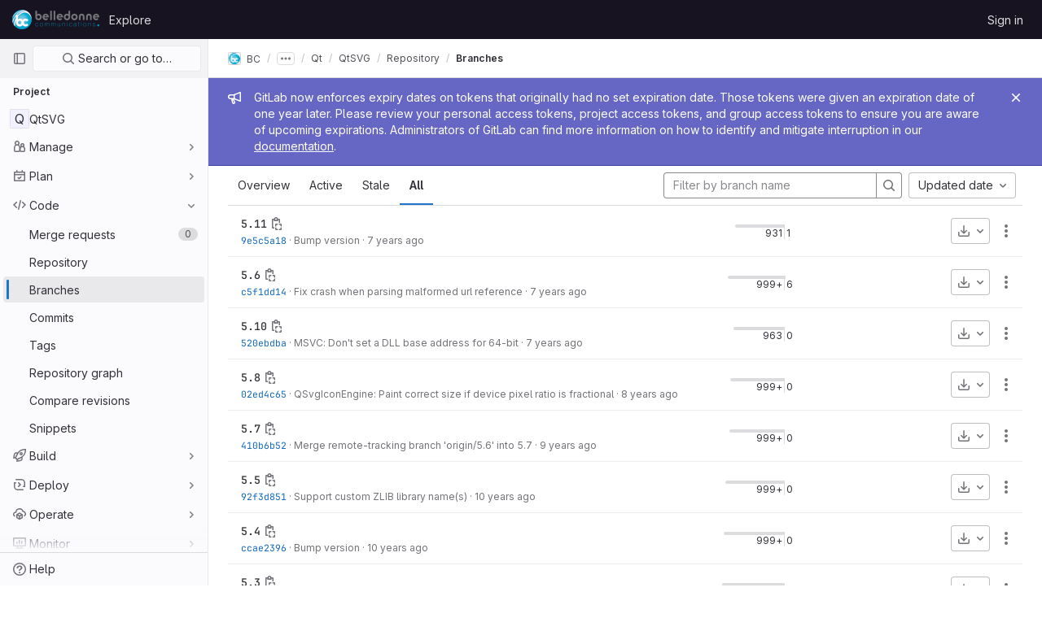

--- FILE ---
content_type: text/html; charset=utf-8
request_url: https://gitlab.linphone.org/BC/public/external/qt/qtsvg/-/branches/all?page=3
body_size: 11036
content:





<!DOCTYPE html>
<html class="gl-light ui-neutral with-header with-top-bar " lang="en">
<head prefix="og: http://ogp.me/ns#">
<meta charset="utf-8">
<meta content="IE=edge" http-equiv="X-UA-Compatible">
<meta content="width=device-width, initial-scale=1" name="viewport">
<title>Branches · BC / public / external / Qt / QtSVG · GitLab</title>
<script>
//<![CDATA[
window.gon={};gon.api_version="v4";gon.default_avatar_url="https://gitlab.linphone.org/assets/no_avatar-849f9c04a3a0d0cea2424ae97b27447dc64a7dbfae83c036c45b403392f0e8ba.png";gon.max_file_size=100;gon.asset_host=null;gon.webpack_public_path="/assets/webpack/";gon.relative_url_root="";gon.user_color_scheme="white";gon.markdown_surround_selection=null;gon.markdown_automatic_lists=null;gon.math_rendering_limits_enabled=true;gon.recaptcha_api_server_url="https://www.recaptcha.net/recaptcha/api.js";gon.recaptcha_sitekey="6LdGeE8UAAAAAG8bKV41BMGzQZwUQm4NLN0E5JUj";gon.gitlab_url="https://gitlab.linphone.org";gon.organization_http_header_name="HTTP_GITLAB_ORGANIZATION_ID";gon.revision="47403677d65";gon.feature_category="source_code_management";gon.gitlab_logo="/assets/gitlab_logo-2957169c8ef64c58616a1ac3f4fc626e8a35ce4eb3ed31bb0d873712f2a041a0.png";gon.secure=true;gon.sprite_icons="/assets/icons-0b41337f52be73f7bbf9d59b841eb98a6e790dfa1a844644f120a80ce3cc18ba.svg";gon.sprite_file_icons="/assets/file_icons/file_icons-7cd3d6c3b29a6d972895f36472978a4b5adb4b37f9b5d0716a380e82389f7e0e.svg";gon.emoji_sprites_css_path="/assets/emoji_sprites-d746ae2450a3e9c626d338d77a101b84ff33a47c0c281b676d75c4a6ed2948a4.css";gon.gridstack_css_path="/assets/lazy_bundles/gridstack-5fcfd4ffbea1db04eaf7f16521bcab19ae3af042c8b4afe8d16781eda5a70799.css";gon.test_env=false;gon.disable_animations=false;gon.suggested_label_colors={"#cc338b":"Magenta-pink","#dc143c":"Crimson","#c21e56":"Rose red","#cd5b45":"Dark coral","#ed9121":"Carrot orange","#eee600":"Titanium yellow","#009966":"Green-cyan","#8fbc8f":"Dark sea green","#6699cc":"Blue-gray","#e6e6fa":"Lavender","#9400d3":"Dark violet","#330066":"Deep violet","#36454f":"Charcoal grey","#808080":"Gray"};gon.first_day_of_week=0;gon.time_display_relative=true;gon.time_display_format=0;gon.ee=false;gon.jh=false;gon.dot_com=false;gon.uf_error_prefix="UF";gon.pat_prefix="glpat-";gon.keyboard_shortcuts_enabled=true;gon.diagramsnet_url="https://embed.diagrams.net";gon.features={"sourceEditorToolbar":false,"vscodeWebIde":true,"uiForOrganizations":false,"organizationSwitching":false,"removeMonitorMetrics":true,"groupUserSaml":false};
//]]>
</script>





<link rel="stylesheet" href="/assets/application-539db0d62ee9e10949bac79127c082aaa0e8d001ddda9467cd8a1d05928a9b8b.css" media="all" />
<link rel="stylesheet" href="/assets/page_bundles/branches-9697ef747fc7b79eb4c1af9e2207b60678c5e22b244a5888dfd5b5ffac5ab717.css" media="all" /><link rel="stylesheet" href="/assets/page_bundles/commit_description-b1dab9b10010cbb9c3738689b18ce46a4f58b98a8d483226fdff8a776a45caf0.css" media="all" />
<link rel="stylesheet" href="/assets/application_utilities-4ce46b0d1744a75b5e0b7104e935413dc41b09b34002dc2832a687dd8e7f0569.css" media="all" />
<link rel="stylesheet" href="/assets/application_utilities_to_be_replaced-3d8b0b41666e50fa9df36dbce4b6771c6886c20fbaf6aeaacd74f43705a31eca.css" media="all" />
<link rel="stylesheet" href="/assets/tailwind-8c0c2aea22f6a8c030598c10314fc4180b5b41dab7784585e9c9ca70f0aa3d99.css" media="all" />


<link rel="stylesheet" href="/assets/fonts-fae5d3f79948bd85f18b6513a025f863b19636e85b09a1492907eb4b1bb0557b.css" media="all" />
<link rel="stylesheet" href="/assets/highlight/themes/white-e08c45a78f4446ec6c4226adb581d4482911bd7c85b47b7e7c003112b0c26274.css" media="all" />


<link rel="preload" href="/assets/application_utilities-4ce46b0d1744a75b5e0b7104e935413dc41b09b34002dc2832a687dd8e7f0569.css" as="style" type="text/css">
<link rel="preload" href="/assets/application-539db0d62ee9e10949bac79127c082aaa0e8d001ddda9467cd8a1d05928a9b8b.css" as="style" type="text/css">
<link rel="preload" href="/assets/highlight/themes/white-e08c45a78f4446ec6c4226adb581d4482911bd7c85b47b7e7c003112b0c26274.css" as="style" type="text/css">





<script src="/assets/webpack/runtime.941fea42.bundle.js" defer="defer"></script>
<script src="/assets/webpack/main.4e9cbf4e.chunk.js" defer="defer"></script>
<script src="/assets/webpack/graphql.e1f11a07.chunk.js" defer="defer"></script>
<script src="/assets/webpack/commons-pages.groups.new-pages.import.gitlab_projects.new-pages.import.manifest.new-pages.projects.n-44c6c18e.5760769e.chunk.js" defer="defer"></script>
<script src="/assets/webpack/commons-pages.search.show-super_sidebar.dff8699c.chunk.js" defer="defer"></script>
<script src="/assets/webpack/super_sidebar.802161b8.chunk.js" defer="defer"></script>
<script src="/assets/webpack/commons-pages.admin.abuse_reports-pages.admin.abuse_reports.show-pages.admin.application_settings.re-c7bf6845.dd4474e0.chunk.js" defer="defer"></script>
<script src="/assets/webpack/commons-pages.admin.abuse_reports-pages.admin.abuse_reports.show-pages.admin.groups.edit-pages.admin-f8748433.58e99659.chunk.js" defer="defer"></script>
<script src="/assets/webpack/pages.projects.branches.index.e7823989.chunk.js" defer="defer"></script>
<meta content="object" property="og:type">
<meta content="GitLab" property="og:site_name">
<meta content="Branches · BC / public / external / Qt / QtSVG · GitLab" property="og:title">
<meta content="Belledonne-Communications Gitlab" property="og:description">
<meta content="https://gitlab.linphone.org/assets/twitter_card-570ddb06edf56a2312253c5872489847a0f385112ddbcd71ccfa1570febab5d2.jpg" property="og:image">
<meta content="64" property="og:image:width">
<meta content="64" property="og:image:height">
<meta content="https://gitlab.linphone.org/BC/public/external/qt/qtsvg/-/branches/all?page=3" property="og:url">
<meta content="summary" property="twitter:card">
<meta content="Branches · BC / public / external / Qt / QtSVG · GitLab" property="twitter:title">
<meta content="Belledonne-Communications Gitlab" property="twitter:description">
<meta content="https://gitlab.linphone.org/assets/twitter_card-570ddb06edf56a2312253c5872489847a0f385112ddbcd71ccfa1570febab5d2.jpg" property="twitter:image">

<meta name="csrf-param" content="authenticity_token" />
<meta name="csrf-token" content="uFdsRpNRy89vMKo-I6r62rpM0FpvvlYD1OhKf3jt6OWrZugqYCsP9RpRhpODNZ763rI0BrokE2QUSciasFQYGg" />
<meta name="csp-nonce" />
<meta name="action-cable-url" content="/-/cable" />
<link href="/-/manifest.json" rel="manifest">
<link rel="icon" type="image/png" href="/assets/favicon-72a2cad5025aa931d6ea56c3201d1f18e68a8cd39788c7c80d5b2b82aa5143ef.png" id="favicon" data-original-href="/assets/favicon-72a2cad5025aa931d6ea56c3201d1f18e68a8cd39788c7c80d5b2b82aa5143ef.png" />
<link rel="apple-touch-icon" type="image/x-icon" href="/assets/apple-touch-icon-b049d4bc0dd9626f31db825d61880737befc7835982586d015bded10b4435460.png" />
<link href="/search/opensearch.xml" rel="search" title="Search GitLab" type="application/opensearchdescription+xml">




<meta content="Belledonne-Communications Gitlab" name="description">
<meta content="#ececef" name="theme-color">
</head>

<body class="tab-width-8 gl-browser-chrome gl-platform-mac  " data-find-file="/BC/public/external/qt/qtsvg/-/find_file/dev" data-group="qt" data-group-full-path="BC/public/external/qt" data-namespace-id="1409" data-page="projects:branches:index" data-project="qtsvg" data-project-full-path="BC/public/external/qt/qtsvg" data-project-id="520">

<script>
//<![CDATA[
gl = window.gl || {};
gl.client = {"isChrome":true,"isMac":true};


//]]>
</script>



<header class="header-logged-out" data-testid="navbar">
<a class="gl-sr-only gl-accessibility" href="#content-body">Skip to content</a>
<div class="container-fluid">
<nav aria-label="Explore GitLab" class="header-logged-out-nav gl-display-flex gl-gap-3 gl-justify-content-space-between">
<div class="gl-display-flex gl-align-items-center gl-gap-1">
<span class="gl-sr-only">GitLab</span>
<a title="Homepage" id="logo" class="header-logged-out-logo has-tooltip" aria-label="Homepage" href="/"><img class="brand-header-logo lazy" alt="" data-src="/uploads/-/system/appearance/header_logo/1/logo-BC-mod-24.png" src="[data-uri]" />
</a></div>
<ul class="gl-list-style-none gl-p-0 gl-m-0 gl-display-flex gl-gap-3 gl-align-items-center gl-flex-grow-1">
<li class="header-logged-out-nav-item">
<a class="" href="/explore">Explore</a>
</li>
</ul>
<ul class="gl-list-style-none gl-p-0 gl-m-0 gl-display-flex gl-gap-3 gl-align-items-center gl-justify-content-end">
<li class="header-logged-out-nav-item">
<a href="/users/sign_in?redirect_to_referer=yes">Sign in</a>
</li>
</ul>
</nav>
</div>
</header>

<div class="layout-page page-with-super-sidebar">
<aside class="js-super-sidebar super-sidebar super-sidebar-loading" data-command-palette="{&quot;project_files_url&quot;:&quot;/BC/public/external/qt/qtsvg/-/files/dev?format=json&quot;,&quot;project_blob_url&quot;:&quot;/BC/public/external/qt/qtsvg/-/blob/dev&quot;}" data-force-desktop-expanded-sidebar="" data-root-path="/" data-sidebar="{&quot;is_logged_in&quot;:false,&quot;context_switcher_links&quot;:[{&quot;title&quot;:&quot;Explore&quot;,&quot;link&quot;:&quot;/explore&quot;,&quot;icon&quot;:&quot;compass&quot;}],&quot;current_menu_items&quot;:[{&quot;id&quot;:&quot;project_overview&quot;,&quot;title&quot;:&quot;QtSVG&quot;,&quot;icon&quot;:null,&quot;avatar&quot;:null,&quot;entity_id&quot;:520,&quot;link&quot;:&quot;/BC/public/external/qt/qtsvg&quot;,&quot;pill_count&quot;:null,&quot;link_classes&quot;:&quot;shortcuts-project&quot;,&quot;is_active&quot;:false},{&quot;id&quot;:&quot;manage_menu&quot;,&quot;title&quot;:&quot;Manage&quot;,&quot;icon&quot;:&quot;users&quot;,&quot;avatar&quot;:null,&quot;avatar_shape&quot;:&quot;rect&quot;,&quot;entity_id&quot;:null,&quot;link&quot;:&quot;/BC/public/external/qt/qtsvg/activity&quot;,&quot;is_active&quot;:false,&quot;pill_count&quot;:null,&quot;items&quot;:[{&quot;id&quot;:&quot;activity&quot;,&quot;title&quot;:&quot;Activity&quot;,&quot;icon&quot;:null,&quot;avatar&quot;:null,&quot;entity_id&quot;:null,&quot;link&quot;:&quot;/BC/public/external/qt/qtsvg/activity&quot;,&quot;pill_count&quot;:null,&quot;link_classes&quot;:&quot;shortcuts-project-activity&quot;,&quot;is_active&quot;:false},{&quot;id&quot;:&quot;members&quot;,&quot;title&quot;:&quot;Members&quot;,&quot;icon&quot;:null,&quot;avatar&quot;:null,&quot;entity_id&quot;:null,&quot;link&quot;:&quot;/BC/public/external/qt/qtsvg/-/project_members&quot;,&quot;pill_count&quot;:null,&quot;link_classes&quot;:null,&quot;is_active&quot;:false},{&quot;id&quot;:&quot;labels&quot;,&quot;title&quot;:&quot;Labels&quot;,&quot;icon&quot;:null,&quot;avatar&quot;:null,&quot;entity_id&quot;:null,&quot;link&quot;:&quot;/BC/public/external/qt/qtsvg/-/labels&quot;,&quot;pill_count&quot;:null,&quot;link_classes&quot;:null,&quot;is_active&quot;:false}],&quot;separated&quot;:false},{&quot;id&quot;:&quot;plan_menu&quot;,&quot;title&quot;:&quot;Plan&quot;,&quot;icon&quot;:&quot;planning&quot;,&quot;avatar&quot;:null,&quot;avatar_shape&quot;:&quot;rect&quot;,&quot;entity_id&quot;:null,&quot;link&quot;:&quot;/BC/public/external/qt/qtsvg/-/issues&quot;,&quot;is_active&quot;:false,&quot;pill_count&quot;:null,&quot;items&quot;:[{&quot;id&quot;:&quot;project_issue_list&quot;,&quot;title&quot;:&quot;Issues&quot;,&quot;icon&quot;:null,&quot;avatar&quot;:null,&quot;entity_id&quot;:null,&quot;link&quot;:&quot;/BC/public/external/qt/qtsvg/-/issues&quot;,&quot;pill_count&quot;:&quot;0&quot;,&quot;link_classes&quot;:&quot;shortcuts-issues has-sub-items&quot;,&quot;is_active&quot;:false},{&quot;id&quot;:&quot;boards&quot;,&quot;title&quot;:&quot;Issue boards&quot;,&quot;icon&quot;:null,&quot;avatar&quot;:null,&quot;entity_id&quot;:null,&quot;link&quot;:&quot;/BC/public/external/qt/qtsvg/-/boards&quot;,&quot;pill_count&quot;:null,&quot;link_classes&quot;:&quot;shortcuts-issue-boards&quot;,&quot;is_active&quot;:false},{&quot;id&quot;:&quot;milestones&quot;,&quot;title&quot;:&quot;Milestones&quot;,&quot;icon&quot;:null,&quot;avatar&quot;:null,&quot;entity_id&quot;:null,&quot;link&quot;:&quot;/BC/public/external/qt/qtsvg/-/milestones&quot;,&quot;pill_count&quot;:null,&quot;link_classes&quot;:null,&quot;is_active&quot;:false},{&quot;id&quot;:&quot;project_wiki&quot;,&quot;title&quot;:&quot;Wiki&quot;,&quot;icon&quot;:null,&quot;avatar&quot;:null,&quot;entity_id&quot;:null,&quot;link&quot;:&quot;/BC/public/external/qt/qtsvg/-/wikis/home&quot;,&quot;pill_count&quot;:null,&quot;link_classes&quot;:&quot;shortcuts-wiki&quot;,&quot;is_active&quot;:false},{&quot;id&quot;:&quot;external_wiki&quot;,&quot;title&quot;:&quot;External wiki&quot;,&quot;icon&quot;:null,&quot;avatar&quot;:null,&quot;entity_id&quot;:null,&quot;link&quot;:&quot;https://wiki.linphone.org/xwiki/wiki/public/&quot;,&quot;pill_count&quot;:null,&quot;link_classes&quot;:&quot;shortcuts-external_wiki&quot;,&quot;is_active&quot;:false}],&quot;separated&quot;:false},{&quot;id&quot;:&quot;code_menu&quot;,&quot;title&quot;:&quot;Code&quot;,&quot;icon&quot;:&quot;code&quot;,&quot;avatar&quot;:null,&quot;avatar_shape&quot;:&quot;rect&quot;,&quot;entity_id&quot;:null,&quot;link&quot;:&quot;/BC/public/external/qt/qtsvg/-/merge_requests&quot;,&quot;is_active&quot;:true,&quot;pill_count&quot;:null,&quot;items&quot;:[{&quot;id&quot;:&quot;project_merge_request_list&quot;,&quot;title&quot;:&quot;Merge requests&quot;,&quot;icon&quot;:null,&quot;avatar&quot;:null,&quot;entity_id&quot;:null,&quot;link&quot;:&quot;/BC/public/external/qt/qtsvg/-/merge_requests&quot;,&quot;pill_count&quot;:&quot;0&quot;,&quot;link_classes&quot;:&quot;shortcuts-merge_requests&quot;,&quot;is_active&quot;:false},{&quot;id&quot;:&quot;files&quot;,&quot;title&quot;:&quot;Repository&quot;,&quot;icon&quot;:null,&quot;avatar&quot;:null,&quot;entity_id&quot;:null,&quot;link&quot;:&quot;/BC/public/external/qt/qtsvg/-/tree/dev&quot;,&quot;pill_count&quot;:null,&quot;link_classes&quot;:&quot;shortcuts-tree&quot;,&quot;is_active&quot;:false},{&quot;id&quot;:&quot;branches&quot;,&quot;title&quot;:&quot;Branches&quot;,&quot;icon&quot;:null,&quot;avatar&quot;:null,&quot;entity_id&quot;:null,&quot;link&quot;:&quot;/BC/public/external/qt/qtsvg/-/branches&quot;,&quot;pill_count&quot;:null,&quot;link_classes&quot;:null,&quot;is_active&quot;:true},{&quot;id&quot;:&quot;commits&quot;,&quot;title&quot;:&quot;Commits&quot;,&quot;icon&quot;:null,&quot;avatar&quot;:null,&quot;entity_id&quot;:null,&quot;link&quot;:&quot;/BC/public/external/qt/qtsvg/-/commits/dev?ref_type=heads&quot;,&quot;pill_count&quot;:null,&quot;link_classes&quot;:&quot;shortcuts-commits&quot;,&quot;is_active&quot;:false},{&quot;id&quot;:&quot;tags&quot;,&quot;title&quot;:&quot;Tags&quot;,&quot;icon&quot;:null,&quot;avatar&quot;:null,&quot;entity_id&quot;:null,&quot;link&quot;:&quot;/BC/public/external/qt/qtsvg/-/tags&quot;,&quot;pill_count&quot;:null,&quot;link_classes&quot;:null,&quot;is_active&quot;:false},{&quot;id&quot;:&quot;graphs&quot;,&quot;title&quot;:&quot;Repository graph&quot;,&quot;icon&quot;:null,&quot;avatar&quot;:null,&quot;entity_id&quot;:null,&quot;link&quot;:&quot;/BC/public/external/qt/qtsvg/-/network/dev?ref_type=heads&quot;,&quot;pill_count&quot;:null,&quot;link_classes&quot;:&quot;shortcuts-network&quot;,&quot;is_active&quot;:false},{&quot;id&quot;:&quot;compare&quot;,&quot;title&quot;:&quot;Compare revisions&quot;,&quot;icon&quot;:null,&quot;avatar&quot;:null,&quot;entity_id&quot;:null,&quot;link&quot;:&quot;/BC/public/external/qt/qtsvg/-/compare?from=dev\u0026to=dev&quot;,&quot;pill_count&quot;:null,&quot;link_classes&quot;:null,&quot;is_active&quot;:false},{&quot;id&quot;:&quot;project_snippets&quot;,&quot;title&quot;:&quot;Snippets&quot;,&quot;icon&quot;:null,&quot;avatar&quot;:null,&quot;entity_id&quot;:null,&quot;link&quot;:&quot;/BC/public/external/qt/qtsvg/-/snippets&quot;,&quot;pill_count&quot;:null,&quot;link_classes&quot;:&quot;shortcuts-snippets&quot;,&quot;is_active&quot;:false}],&quot;separated&quot;:false},{&quot;id&quot;:&quot;build_menu&quot;,&quot;title&quot;:&quot;Build&quot;,&quot;icon&quot;:&quot;rocket&quot;,&quot;avatar&quot;:null,&quot;avatar_shape&quot;:&quot;rect&quot;,&quot;entity_id&quot;:null,&quot;link&quot;:&quot;/BC/public/external/qt/qtsvg/-/pipelines&quot;,&quot;is_active&quot;:false,&quot;pill_count&quot;:null,&quot;items&quot;:[{&quot;id&quot;:&quot;pipelines&quot;,&quot;title&quot;:&quot;Pipelines&quot;,&quot;icon&quot;:null,&quot;avatar&quot;:null,&quot;entity_id&quot;:null,&quot;link&quot;:&quot;/BC/public/external/qt/qtsvg/-/pipelines&quot;,&quot;pill_count&quot;:null,&quot;link_classes&quot;:&quot;shortcuts-pipelines&quot;,&quot;is_active&quot;:false},{&quot;id&quot;:&quot;jobs&quot;,&quot;title&quot;:&quot;Jobs&quot;,&quot;icon&quot;:null,&quot;avatar&quot;:null,&quot;entity_id&quot;:null,&quot;link&quot;:&quot;/BC/public/external/qt/qtsvg/-/jobs&quot;,&quot;pill_count&quot;:null,&quot;link_classes&quot;:&quot;shortcuts-builds&quot;,&quot;is_active&quot;:false},{&quot;id&quot;:&quot;pipeline_schedules&quot;,&quot;title&quot;:&quot;Pipeline schedules&quot;,&quot;icon&quot;:null,&quot;avatar&quot;:null,&quot;entity_id&quot;:null,&quot;link&quot;:&quot;/BC/public/external/qt/qtsvg/-/pipeline_schedules&quot;,&quot;pill_count&quot;:null,&quot;link_classes&quot;:&quot;shortcuts-builds&quot;,&quot;is_active&quot;:false},{&quot;id&quot;:&quot;artifacts&quot;,&quot;title&quot;:&quot;Artifacts&quot;,&quot;icon&quot;:null,&quot;avatar&quot;:null,&quot;entity_id&quot;:null,&quot;link&quot;:&quot;/BC/public/external/qt/qtsvg/-/artifacts&quot;,&quot;pill_count&quot;:null,&quot;link_classes&quot;:&quot;shortcuts-builds&quot;,&quot;is_active&quot;:false}],&quot;separated&quot;:false},{&quot;id&quot;:&quot;deploy_menu&quot;,&quot;title&quot;:&quot;Deploy&quot;,&quot;icon&quot;:&quot;deployments&quot;,&quot;avatar&quot;:null,&quot;avatar_shape&quot;:&quot;rect&quot;,&quot;entity_id&quot;:null,&quot;link&quot;:&quot;/BC/public/external/qt/qtsvg/-/releases&quot;,&quot;is_active&quot;:false,&quot;pill_count&quot;:null,&quot;items&quot;:[{&quot;id&quot;:&quot;releases&quot;,&quot;title&quot;:&quot;Releases&quot;,&quot;icon&quot;:null,&quot;avatar&quot;:null,&quot;entity_id&quot;:null,&quot;link&quot;:&quot;/BC/public/external/qt/qtsvg/-/releases&quot;,&quot;pill_count&quot;:null,&quot;link_classes&quot;:&quot;shortcuts-deployments-releases&quot;,&quot;is_active&quot;:false},{&quot;id&quot;:&quot;container_registry&quot;,&quot;title&quot;:&quot;Container Registry&quot;,&quot;icon&quot;:null,&quot;avatar&quot;:null,&quot;entity_id&quot;:null,&quot;link&quot;:&quot;/BC/public/external/qt/qtsvg/container_registry&quot;,&quot;pill_count&quot;:null,&quot;link_classes&quot;:null,&quot;is_active&quot;:false}],&quot;separated&quot;:false},{&quot;id&quot;:&quot;operations_menu&quot;,&quot;title&quot;:&quot;Operate&quot;,&quot;icon&quot;:&quot;cloud-pod&quot;,&quot;avatar&quot;:null,&quot;avatar_shape&quot;:&quot;rect&quot;,&quot;entity_id&quot;:null,&quot;link&quot;:&quot;/BC/public/external/qt/qtsvg/-/environments&quot;,&quot;is_active&quot;:false,&quot;pill_count&quot;:null,&quot;items&quot;:[{&quot;id&quot;:&quot;environments&quot;,&quot;title&quot;:&quot;Environments&quot;,&quot;icon&quot;:null,&quot;avatar&quot;:null,&quot;entity_id&quot;:null,&quot;link&quot;:&quot;/BC/public/external/qt/qtsvg/-/environments&quot;,&quot;pill_count&quot;:null,&quot;link_classes&quot;:&quot;shortcuts-environments&quot;,&quot;is_active&quot;:false}],&quot;separated&quot;:false},{&quot;id&quot;:&quot;monitor_menu&quot;,&quot;title&quot;:&quot;Monitor&quot;,&quot;icon&quot;:&quot;monitor&quot;,&quot;avatar&quot;:null,&quot;avatar_shape&quot;:&quot;rect&quot;,&quot;entity_id&quot;:null,&quot;link&quot;:&quot;/BC/public/external/qt/qtsvg/-/incidents&quot;,&quot;is_active&quot;:false,&quot;pill_count&quot;:null,&quot;items&quot;:[{&quot;id&quot;:&quot;incidents&quot;,&quot;title&quot;:&quot;Incidents&quot;,&quot;icon&quot;:null,&quot;avatar&quot;:null,&quot;entity_id&quot;:null,&quot;link&quot;:&quot;/BC/public/external/qt/qtsvg/-/incidents&quot;,&quot;pill_count&quot;:null,&quot;link_classes&quot;:null,&quot;is_active&quot;:false},{&quot;id&quot;:&quot;service_desk&quot;,&quot;title&quot;:&quot;Service Desk&quot;,&quot;icon&quot;:null,&quot;avatar&quot;:null,&quot;entity_id&quot;:null,&quot;link&quot;:&quot;/BC/public/external/qt/qtsvg/-/issues/service_desk&quot;,&quot;pill_count&quot;:null,&quot;link_classes&quot;:null,&quot;is_active&quot;:false}],&quot;separated&quot;:false},{&quot;id&quot;:&quot;analyze_menu&quot;,&quot;title&quot;:&quot;Analyze&quot;,&quot;icon&quot;:&quot;chart&quot;,&quot;avatar&quot;:null,&quot;avatar_shape&quot;:&quot;rect&quot;,&quot;entity_id&quot;:null,&quot;link&quot;:&quot;/BC/public/external/qt/qtsvg/-/value_stream_analytics&quot;,&quot;is_active&quot;:false,&quot;pill_count&quot;:null,&quot;items&quot;:[{&quot;id&quot;:&quot;cycle_analytics&quot;,&quot;title&quot;:&quot;Value stream analytics&quot;,&quot;icon&quot;:null,&quot;avatar&quot;:null,&quot;entity_id&quot;:null,&quot;link&quot;:&quot;/BC/public/external/qt/qtsvg/-/value_stream_analytics&quot;,&quot;pill_count&quot;:null,&quot;link_classes&quot;:&quot;shortcuts-project-cycle-analytics&quot;,&quot;is_active&quot;:false},{&quot;id&quot;:&quot;contributors&quot;,&quot;title&quot;:&quot;Contributor analytics&quot;,&quot;icon&quot;:null,&quot;avatar&quot;:null,&quot;entity_id&quot;:null,&quot;link&quot;:&quot;/BC/public/external/qt/qtsvg/-/graphs/dev?ref_type=heads&quot;,&quot;pill_count&quot;:null,&quot;link_classes&quot;:null,&quot;is_active&quot;:false},{&quot;id&quot;:&quot;ci_cd_analytics&quot;,&quot;title&quot;:&quot;CI/CD analytics&quot;,&quot;icon&quot;:null,&quot;avatar&quot;:null,&quot;entity_id&quot;:null,&quot;link&quot;:&quot;/BC/public/external/qt/qtsvg/-/pipelines/charts&quot;,&quot;pill_count&quot;:null,&quot;link_classes&quot;:null,&quot;is_active&quot;:false},{&quot;id&quot;:&quot;repository_analytics&quot;,&quot;title&quot;:&quot;Repository analytics&quot;,&quot;icon&quot;:null,&quot;avatar&quot;:null,&quot;entity_id&quot;:null,&quot;link&quot;:&quot;/BC/public/external/qt/qtsvg/-/graphs/dev/charts&quot;,&quot;pill_count&quot;:null,&quot;link_classes&quot;:&quot;shortcuts-repository-charts&quot;,&quot;is_active&quot;:false},{&quot;id&quot;:&quot;model_experiments&quot;,&quot;title&quot;:&quot;Model experiments&quot;,&quot;icon&quot;:null,&quot;avatar&quot;:null,&quot;entity_id&quot;:null,&quot;link&quot;:&quot;/BC/public/external/qt/qtsvg/-/ml/experiments&quot;,&quot;pill_count&quot;:null,&quot;link_classes&quot;:null,&quot;is_active&quot;:false}],&quot;separated&quot;:false}],&quot;current_context_header&quot;:&quot;Project&quot;,&quot;support_path&quot;:&quot;https://wiki.linphone.org/xwiki/wiki/public/&quot;,&quot;display_whats_new&quot;:false,&quot;whats_new_most_recent_release_items_count&quot;:4,&quot;whats_new_version_digest&quot;:&quot;981955e703369178cb87cbb7a2075060174b67907a3a4967a5a07e9d9281739e&quot;,&quot;show_version_check&quot;:null,&quot;gitlab_version&quot;:{&quot;major&quot;:16,&quot;minor&quot;:11,&quot;patch&quot;:10,&quot;suffix_s&quot;:&quot;&quot;},&quot;gitlab_version_check&quot;:null,&quot;search&quot;:{&quot;search_path&quot;:&quot;/search&quot;,&quot;issues_path&quot;:&quot;/dashboard/issues&quot;,&quot;mr_path&quot;:&quot;/dashboard/merge_requests&quot;,&quot;autocomplete_path&quot;:&quot;/search/autocomplete&quot;,&quot;search_context&quot;:{&quot;group&quot;:{&quot;id&quot;:1409,&quot;name&quot;:&quot;Qt&quot;,&quot;full_name&quot;:&quot;BC / public / external / Qt&quot;},&quot;group_metadata&quot;:{&quot;issues_path&quot;:&quot;/groups/BC/public/external/qt/-/issues&quot;,&quot;mr_path&quot;:&quot;/groups/BC/public/external/qt/-/merge_requests&quot;},&quot;project&quot;:{&quot;id&quot;:520,&quot;name&quot;:&quot;QtSVG&quot;},&quot;project_metadata&quot;:{&quot;mr_path&quot;:&quot;/BC/public/external/qt/qtsvg/-/merge_requests&quot;,&quot;issues_path&quot;:&quot;/BC/public/external/qt/qtsvg/-/issues&quot;},&quot;code_search&quot;:true,&quot;scope&quot;:null,&quot;for_snippets&quot;:null}},&quot;panel_type&quot;:&quot;project&quot;,&quot;shortcut_links&quot;:[{&quot;title&quot;:&quot;Snippets&quot;,&quot;href&quot;:&quot;/explore/snippets&quot;,&quot;css_class&quot;:&quot;dashboard-shortcuts-snippets&quot;},{&quot;title&quot;:&quot;Groups&quot;,&quot;href&quot;:&quot;/explore/groups&quot;,&quot;css_class&quot;:&quot;dashboard-shortcuts-groups&quot;},{&quot;title&quot;:&quot;Projects&quot;,&quot;href&quot;:&quot;/explore/projects&quot;,&quot;css_class&quot;:&quot;dashboard-shortcuts-projects&quot;}]}"></aside>

<div class="content-wrapper">
<div class="mobile-overlay"></div>

<div class="alert-wrapper gl-force-block-formatting-context">







<div class="gl-broadcast-message broadcast-banner-message banner js-broadcast-notification-token_expiration_banner light-indigo" data-testid="banner-broadcast-message" role="alert">
<div class="gl-broadcast-message-content">
<div class="gl-broadcast-message-icon">
<svg class="s16" data-testid="bullhorn-icon"><use href="/assets/icons-0b41337f52be73f7bbf9d59b841eb98a6e790dfa1a844644f120a80ce3cc18ba.svg#bullhorn"></use></svg>
</div>
<div class="gl-broadcast-message-text">
<h2 class="gl-sr-only">Admin message</h2>
GitLab now enforces expiry dates on tokens that originally had no set expiration date. Those tokens were given an expiration date of one year later. Please review your personal access tokens, project access tokens, and group access tokens to ensure you are aware of upcoming expirations. Administrators of GitLab can find more information on how to identify and mitigate interruption in our <a target="_blank" rel="noopener noreferrer" href="https://docs.gitlab.com/ee/security/token_overview.html#troubleshooting">documentation</a>.
</div>
</div>
<button class="gl-button btn btn-icon btn-sm btn-default btn-default-tertiary gl-close-btn-color-inherit gl-broadcast-message-dismiss js-dismiss-current-broadcast-notification" aria-label="Close" data-id="token_expiration_banner" data-expire-date="2027-01-18T09:43:49+01:00" data-cookie-key="hide_broadcast_message_token_expiration_banner" type="button"><svg class="s16 gl-icon gl-button-icon gl-text-white" data-testid="close-icon"><use href="/assets/icons-0b41337f52be73f7bbf9d59b841eb98a6e790dfa1a844644f120a80ce3cc18ba.svg#close"></use></svg>

</button>
</div>




















<div class="top-bar-fixed container-fluid" data-testid="top-bar">
<div class="top-bar-container gl-display-flex gl-align-items-center gl-gap-2">
<button class="gl-button btn btn-icon btn-md btn-default btn-default-tertiary js-super-sidebar-toggle-expand super-sidebar-toggle gl-ml-n3" aria-controls="super-sidebar" aria-expanded="false" aria-label="Primary navigation sidebar" type="button"><svg class="s16 gl-icon gl-button-icon " data-testid="sidebar-icon"><use href="/assets/icons-0b41337f52be73f7bbf9d59b841eb98a6e790dfa1a844644f120a80ce3cc18ba.svg#sidebar"></use></svg>

</button>
<nav aria-label="Breadcrumbs" class="breadcrumbs gl-breadcrumbs tmp-breadcrumbs-fix" data-testid="breadcrumb-links">
<ul class="breadcrumb gl-breadcrumb-list js-breadcrumbs-list gl-flex-grow-1">
<li class="gl-breadcrumb-item gl-display-inline-flex"><a class="group-path js-breadcrumb-item-text " href="/BC"><img srcset="/uploads/-/system/group/avatar/19/logo-BC-sans-fond-128.png?width=16 1x, /uploads/-/system/group/avatar/19/logo-BC-sans-fond-128.png?width=32 2x" alt="BC" class="gl-avatar gl-avatar-s16 avatar-tile gl-rounded-base!" height="16" width="16" loading="lazy" src="/uploads/-/system/group/avatar/19/logo-BC-sans-fond-128.png?width=16" />
BC</a></li><li class="expander gl-breadcrumb-item gl-display-inline-flex">
<button aria-label="Show all breadcrumbs" class="text-expander has-tooltip js-breadcrumbs-collapsed-expander gl-ml-0" data-container="body" title="Show all breadcrumbs" type="button">
<svg class="s12" data-testid="ellipsis_h-icon"><use href="/assets/icons-0b41337f52be73f7bbf9d59b841eb98a6e790dfa1a844644f120a80ce3cc18ba.svg#ellipsis_h"></use></svg>
</button>
</li>
<li class="gl-breadcrumb-item gl-display-none!">
<a class="group-path js-breadcrumb-item-text " href="/BC/public"><img srcset="/uploads/-/system/group/avatar/24/logo-BC-sans-fond-128.png?width=16 1x, /uploads/-/system/group/avatar/24/logo-BC-sans-fond-128.png?width=32 2x" alt="public" class="gl-avatar gl-avatar-s16 avatar-tile gl-rounded-base!" height="16" width="16" loading="lazy" src="/uploads/-/system/group/avatar/24/logo-BC-sans-fond-128.png?width=16" />
public</a>
</li>
<li class="gl-breadcrumb-item gl-display-none!">
<a class="group-path js-breadcrumb-item-text " href="/BC/public/external">external</a>
</li>
<li class="gl-breadcrumb-item gl-display-inline-flex"><a class="group-path js-breadcrumb-item-text " href="/BC/public/external/qt">Qt</a></li> <li class="gl-breadcrumb-item gl-display-inline-flex"><a class="gl-display-inline-flex!" href="/BC/public/external/qt/qtsvg"><span class="js-breadcrumb-item-text">QtSVG</span></a></li>
<li class="gl-breadcrumb-item gl-display-inline-flex"><a href="/BC/public/external/qt/qtsvg/-/tree/dev">Repository</a></li>

<li class="gl-breadcrumb-item" data-testid="breadcrumb-current-link">
<a href="/BC/public/external/qt/qtsvg/-/branches/all?page=3">Branches</a>
</li>
</ul>
<script type="application/ld+json">
{"@context":"https://schema.org","@type":"BreadcrumbList","itemListElement":[{"@type":"ListItem","position":1,"name":"BC","item":"https://gitlab.linphone.org/BC"},{"@type":"ListItem","position":2,"name":"public","item":"https://gitlab.linphone.org/BC/public"},{"@type":"ListItem","position":3,"name":"external","item":"https://gitlab.linphone.org/BC/public/external"},{"@type":"ListItem","position":4,"name":"Qt","item":"https://gitlab.linphone.org/BC/public/external/qt"},{"@type":"ListItem","position":5,"name":"QtSVG","item":"https://gitlab.linphone.org/BC/public/external/qt/qtsvg"},{"@type":"ListItem","position":6,"name":"Repository","item":"https://gitlab.linphone.org/BC/public/external/qt/qtsvg/-/tree/dev"},{"@type":"ListItem","position":7,"name":"Branches","item":"https://gitlab.linphone.org/BC/public/external/qt/qtsvg/-/branches/all?page=3"}]}

</script>
</nav>



</div>
</div>

</div>
<div class="container-fluid container-limited project-highlight-puc">
<main class="content" id="content-body" itemscope itemtype="http://schema.org/SoftwareSourceCode">
<div class="flash-container flash-container-page sticky" data-testid="flash-container">
<div id="js-global-alerts"></div>
</div>





<div class="top-area">
<ul class="gl-flex-grow-1 gl-border-b-0 nav gl-tabs-nav" role="tablist"><li role="presentation" class="nav-item"><a title="Show overview of the branches" role="tab" class="nav-link gl-tab-nav-item" href="/BC/public/external/qt/qtsvg/-/branches">Overview</a></li>
<li role="presentation" class="nav-item"><a title="Show active branches" role="tab" class="nav-link gl-tab-nav-item" href="/BC/public/external/qt/qtsvg/-/branches/active">Active</a></li>
<li role="presentation" class="nav-item"><a title="Show stale branches" role="tab" class="nav-link gl-tab-nav-item" href="/BC/public/external/qt/qtsvg/-/branches/stale">Stale</a></li>
<li role="presentation" class="nav-item"><a title="Show all branches" role="tab" class="nav-link gl-tab-nav-item active gl-tab-nav-item-active" href="/BC/public/external/qt/qtsvg/-/branches/all">All</a></li>
</ul><div class="nav-controls">
<div data-project-branches-filtered-path="/BC/public/external/qt/qtsvg/-/branches?state=all" data-show-dropdown="true" data-sort-options="{&quot;name_asc&quot;:&quot;Name&quot;,&quot;updated_asc&quot;:&quot;Oldest updated&quot;,&quot;updated_desc&quot;:&quot;Updated date&quot;}" data-sorted-by="updated_desc" id="js-branches-sort-dropdown"></div>
</div>
</div>

<div class="js-branch-list" data-default-branch="dev" data-diverging-counts-endpoint="/BC/public/external/qt/qtsvg/-/branches/diverging_commit_counts?format=json"></div>
<ul class="content-list all-branches">
<li class="branch-item gl-display-flex! gl-align-items-center! js-branch-item js-branch-5.11 gl-pl-5! gl-pr-2!" data-name="5.11" data-qa-name="5.11" data-testid="branch-container">
<div class="branch-info gl-overflow-visible!">
<div class="gl-display-flex gl-align-items-center">
<a class="gl-link item-title str-truncated-100 ref-name" data-testid="branch-link" href="/BC/public/external/qt/qtsvg/-/tree/5.11?ref_type=heads">5.11
</a><button class="gl-button btn btn-icon btn-sm btn-default btn-default-tertiary " title="Copy branch name" aria-label="Copy branch name" aria-live="polite" data-toggle="tooltip" data-placement="bottom" data-container="body" data-html="true" data-clipboard-text="5.11" type="button"><svg class="s16 gl-icon gl-button-icon " data-testid="copy-to-clipboard-icon"><use href="/assets/icons-0b41337f52be73f7bbf9d59b841eb98a6e790dfa1a844644f120a80ce3cc18ba.svg#copy-to-clipboard"></use></svg>

</button>

</div>
<div class="gl-text-truncate gl-my-n2 gl-ml-n2">
<div class="branch-commit gl-font-sm gl-text-gray-500 gl-text-truncate gl-p-2">
<a class="commit-sha" href="/BC/public/external/qt/qtsvg/-/commit/9e5c5a18eea94340db151f018c6b054bec0a399c">9e5c5a18</a>
&middot;
<span>
<a class="commit-row-message gl-text-gray-500!" href="/BC/public/external/qt/qtsvg/-/commit/9e5c5a18eea94340db151f018c6b054bec0a399c">Bump version</a>
</span>
&middot;
<span class="gl-text-secondary"><time class="js-timeago" title="Dec 12, 2018 7:42am" datetime="2018-12-12T07:42:56Z" data-toggle="tooltip" data-placement="top" data-container="body">Dec 12, 2018</time></span>
</div>

</div>
</div>
<div class="js-branch-divergence-graph"></div>
<div class="pipeline-status d-none d-md-block"></div>
<div class="right-block gl-display-flex gl-align-items-center gl-justify-content-end">
<div class="gl-mr-3">
</div>
<div class="js-source-code-dropdown" data-css-class="gl-mr-2!" data-download-artifacts="[]" data-download-links="[{&quot;text&quot;:&quot;zip&quot;,&quot;path&quot;:&quot;/BC/public/external/qt/qtsvg/-/archive/5.11/qtsvg-5.11.zip&quot;},{&quot;text&quot;:&quot;tar.gz&quot;,&quot;path&quot;:&quot;/BC/public/external/qt/qtsvg/-/archive/5.11/qtsvg-5.11.tar.gz&quot;},{&quot;text&quot;:&quot;tar.bz2&quot;,&quot;path&quot;:&quot;/BC/public/external/qt/qtsvg/-/archive/5.11/qtsvg-5.11.tar.bz2&quot;},{&quot;text&quot;:&quot;tar&quot;,&quot;path&quot;:&quot;/BC/public/external/qt/qtsvg/-/archive/5.11/qtsvg-5.11.tar&quot;}]"></div>

<div class="gl-w-7">
<div class="js-branch-more-actions" data-branch-name="5.11" data-can-delete-branch="false" data-compare-path="/BC/public/external/qt/qtsvg/-/compare?from=dev&amp;to=5.11" data-default-branch-name="dev" data-delete-path="/BC/public/external/qt/qtsvg/-/branches/5.11" data-is-protected-branch="false" data-merged="false"></div>
</div>
</div>
</li>

<li class="branch-item gl-display-flex! gl-align-items-center! js-branch-item js-branch-5.6 gl-pl-5! gl-pr-2!" data-name="5.6" data-qa-name="5.6" data-testid="branch-container">
<div class="branch-info gl-overflow-visible!">
<div class="gl-display-flex gl-align-items-center">
<a class="gl-link item-title str-truncated-100 ref-name" data-testid="branch-link" href="/BC/public/external/qt/qtsvg/-/tree/5.6?ref_type=heads">5.6
</a><button class="gl-button btn btn-icon btn-sm btn-default btn-default-tertiary " title="Copy branch name" aria-label="Copy branch name" aria-live="polite" data-toggle="tooltip" data-placement="bottom" data-container="body" data-html="true" data-clipboard-text="5.6" type="button"><svg class="s16 gl-icon gl-button-icon " data-testid="copy-to-clipboard-icon"><use href="/assets/icons-0b41337f52be73f7bbf9d59b841eb98a6e790dfa1a844644f120a80ce3cc18ba.svg#copy-to-clipboard"></use></svg>

</button>

</div>
<div class="gl-text-truncate gl-my-n2 gl-ml-n2">
<div class="branch-commit gl-font-sm gl-text-gray-500 gl-text-truncate gl-p-2">
<a class="commit-sha" href="/BC/public/external/qt/qtsvg/-/commit/c5f1dd14098d1cc2cb52448fb44f53966d331443">c5f1dd14</a>
&middot;
<span>
<a class="commit-row-message gl-text-gray-500!" href="/BC/public/external/qt/qtsvg/-/commit/c5f1dd14098d1cc2cb52448fb44f53966d331443">Fix crash when parsing malformed url reference</a>
</span>
&middot;
<span class="gl-text-secondary"><time class="js-timeago" title="Aug 9, 2018 7:44am" datetime="2018-08-09T07:44:50Z" data-toggle="tooltip" data-placement="top" data-container="body">Aug 09, 2018</time></span>
</div>

</div>
</div>
<div class="js-branch-divergence-graph"></div>
<div class="pipeline-status d-none d-md-block"></div>
<div class="right-block gl-display-flex gl-align-items-center gl-justify-content-end">
<div class="gl-mr-3">
</div>
<div class="js-source-code-dropdown" data-css-class="gl-mr-2!" data-download-artifacts="[]" data-download-links="[{&quot;text&quot;:&quot;zip&quot;,&quot;path&quot;:&quot;/BC/public/external/qt/qtsvg/-/archive/5.6/qtsvg-5.6.zip&quot;},{&quot;text&quot;:&quot;tar.gz&quot;,&quot;path&quot;:&quot;/BC/public/external/qt/qtsvg/-/archive/5.6/qtsvg-5.6.tar.gz&quot;},{&quot;text&quot;:&quot;tar.bz2&quot;,&quot;path&quot;:&quot;/BC/public/external/qt/qtsvg/-/archive/5.6/qtsvg-5.6.tar.bz2&quot;},{&quot;text&quot;:&quot;tar&quot;,&quot;path&quot;:&quot;/BC/public/external/qt/qtsvg/-/archive/5.6/qtsvg-5.6.tar&quot;}]"></div>

<div class="gl-w-7">
<div class="js-branch-more-actions" data-branch-name="5.6" data-can-delete-branch="false" data-compare-path="/BC/public/external/qt/qtsvg/-/compare?from=dev&amp;to=5.6" data-default-branch-name="dev" data-delete-path="/BC/public/external/qt/qtsvg/-/branches/5.6" data-is-protected-branch="false" data-merged="false"></div>
</div>
</div>
</li>

<li class="branch-item gl-display-flex! gl-align-items-center! js-branch-item js-branch-5.10 gl-pl-5! gl-pr-2!" data-name="5.10" data-qa-name="5.10" data-testid="branch-container">
<div class="branch-info gl-overflow-visible!">
<div class="gl-display-flex gl-align-items-center">
<a class="gl-link item-title str-truncated-100 ref-name" data-testid="branch-link" href="/BC/public/external/qt/qtsvg/-/tree/5.10?ref_type=heads">5.10
</a><button class="gl-button btn btn-icon btn-sm btn-default btn-default-tertiary " title="Copy branch name" aria-label="Copy branch name" aria-live="polite" data-toggle="tooltip" data-placement="bottom" data-container="body" data-html="true" data-clipboard-text="5.10" type="button"><svg class="s16 gl-icon gl-button-icon " data-testid="copy-to-clipboard-icon"><use href="/assets/icons-0b41337f52be73f7bbf9d59b841eb98a6e790dfa1a844644f120a80ce3cc18ba.svg#copy-to-clipboard"></use></svg>

</button>

</div>
<div class="gl-text-truncate gl-my-n2 gl-ml-n2">
<div class="branch-commit gl-font-sm gl-text-gray-500 gl-text-truncate gl-p-2">
<a class="commit-sha" href="/BC/public/external/qt/qtsvg/-/commit/520ebdbacb3b0d823126d82306107808287425a3">520ebdba</a>
&middot;
<span>
<a class="commit-row-message gl-text-gray-500!" href="/BC/public/external/qt/qtsvg/-/commit/520ebdbacb3b0d823126d82306107808287425a3">MSVC: Don't set a DLL base address for 64-bit</a>
</span>
&middot;
<span class="gl-text-secondary"><time class="js-timeago" title="Jan 24, 2018 6:50pm" datetime="2018-01-24T18:50:24Z" data-toggle="tooltip" data-placement="top" data-container="body">Jan 24, 2018</time></span>
</div>

</div>
</div>
<div class="js-branch-divergence-graph"></div>
<div class="pipeline-status d-none d-md-block"></div>
<div class="right-block gl-display-flex gl-align-items-center gl-justify-content-end">
<div class="gl-mr-3">
</div>
<div class="js-source-code-dropdown" data-css-class="gl-mr-2!" data-download-artifacts="[]" data-download-links="[{&quot;text&quot;:&quot;zip&quot;,&quot;path&quot;:&quot;/BC/public/external/qt/qtsvg/-/archive/5.10/qtsvg-5.10.zip&quot;},{&quot;text&quot;:&quot;tar.gz&quot;,&quot;path&quot;:&quot;/BC/public/external/qt/qtsvg/-/archive/5.10/qtsvg-5.10.tar.gz&quot;},{&quot;text&quot;:&quot;tar.bz2&quot;,&quot;path&quot;:&quot;/BC/public/external/qt/qtsvg/-/archive/5.10/qtsvg-5.10.tar.bz2&quot;},{&quot;text&quot;:&quot;tar&quot;,&quot;path&quot;:&quot;/BC/public/external/qt/qtsvg/-/archive/5.10/qtsvg-5.10.tar&quot;}]"></div>

<div class="gl-w-7">
<div class="js-branch-more-actions" data-branch-name="5.10" data-can-delete-branch="false" data-compare-path="/BC/public/external/qt/qtsvg/-/compare?from=dev&amp;to=5.10" data-default-branch-name="dev" data-delete-path="/BC/public/external/qt/qtsvg/-/branches/5.10" data-is-protected-branch="false" data-merged="true"></div>
</div>
</div>
</li>

<li class="branch-item gl-display-flex! gl-align-items-center! js-branch-item js-branch-5.8 gl-pl-5! gl-pr-2!" data-name="5.8" data-qa-name="5.8" data-testid="branch-container">
<div class="branch-info gl-overflow-visible!">
<div class="gl-display-flex gl-align-items-center">
<a class="gl-link item-title str-truncated-100 ref-name" data-testid="branch-link" href="/BC/public/external/qt/qtsvg/-/tree/5.8?ref_type=heads">5.8
</a><button class="gl-button btn btn-icon btn-sm btn-default btn-default-tertiary " title="Copy branch name" aria-label="Copy branch name" aria-live="polite" data-toggle="tooltip" data-placement="bottom" data-container="body" data-html="true" data-clipboard-text="5.8" type="button"><svg class="s16 gl-icon gl-button-icon " data-testid="copy-to-clipboard-icon"><use href="/assets/icons-0b41337f52be73f7bbf9d59b841eb98a6e790dfa1a844644f120a80ce3cc18ba.svg#copy-to-clipboard"></use></svg>

</button>

</div>
<div class="gl-text-truncate gl-my-n2 gl-ml-n2">
<div class="branch-commit gl-font-sm gl-text-gray-500 gl-text-truncate gl-p-2">
<a class="commit-sha" href="/BC/public/external/qt/qtsvg/-/commit/02ed4c65618b0f27b9ccb6867ab4d633612415c8">02ed4c65</a>
&middot;
<span>
<a class="commit-row-message gl-text-gray-500!" href="/BC/public/external/qt/qtsvg/-/commit/02ed4c65618b0f27b9ccb6867ab4d633612415c8">QSvgIconEngine: Paint correct size if device pixel ratio is fractional</a>
</span>
&middot;
<span class="gl-text-secondary"><time class="js-timeago" title="Mar 27, 2017 5:36pm" datetime="2017-03-27T17:36:45Z" data-toggle="tooltip" data-placement="top" data-container="body">Mar 27, 2017</time></span>
</div>

</div>
</div>
<div class="js-branch-divergence-graph"></div>
<div class="pipeline-status d-none d-md-block"></div>
<div class="right-block gl-display-flex gl-align-items-center gl-justify-content-end">
<div class="gl-mr-3">
</div>
<div class="js-source-code-dropdown" data-css-class="gl-mr-2!" data-download-artifacts="[]" data-download-links="[{&quot;text&quot;:&quot;zip&quot;,&quot;path&quot;:&quot;/BC/public/external/qt/qtsvg/-/archive/5.8/qtsvg-5.8.zip&quot;},{&quot;text&quot;:&quot;tar.gz&quot;,&quot;path&quot;:&quot;/BC/public/external/qt/qtsvg/-/archive/5.8/qtsvg-5.8.tar.gz&quot;},{&quot;text&quot;:&quot;tar.bz2&quot;,&quot;path&quot;:&quot;/BC/public/external/qt/qtsvg/-/archive/5.8/qtsvg-5.8.tar.bz2&quot;},{&quot;text&quot;:&quot;tar&quot;,&quot;path&quot;:&quot;/BC/public/external/qt/qtsvg/-/archive/5.8/qtsvg-5.8.tar&quot;}]"></div>

<div class="gl-w-7">
<div class="js-branch-more-actions" data-branch-name="5.8" data-can-delete-branch="false" data-compare-path="/BC/public/external/qt/qtsvg/-/compare?from=dev&amp;to=5.8" data-default-branch-name="dev" data-delete-path="/BC/public/external/qt/qtsvg/-/branches/5.8" data-is-protected-branch="false" data-merged="true"></div>
</div>
</div>
</li>

<li class="branch-item gl-display-flex! gl-align-items-center! js-branch-item js-branch-5.7 gl-pl-5! gl-pr-2!" data-name="5.7" data-qa-name="5.7" data-testid="branch-container">
<div class="branch-info gl-overflow-visible!">
<div class="gl-display-flex gl-align-items-center">
<a class="gl-link item-title str-truncated-100 ref-name" data-testid="branch-link" href="/BC/public/external/qt/qtsvg/-/tree/5.7?ref_type=heads">5.7
</a><button class="gl-button btn btn-icon btn-sm btn-default btn-default-tertiary " title="Copy branch name" aria-label="Copy branch name" aria-live="polite" data-toggle="tooltip" data-placement="bottom" data-container="body" data-html="true" data-clipboard-text="5.7" type="button"><svg class="s16 gl-icon gl-button-icon " data-testid="copy-to-clipboard-icon"><use href="/assets/icons-0b41337f52be73f7bbf9d59b841eb98a6e790dfa1a844644f120a80ce3cc18ba.svg#copy-to-clipboard"></use></svg>

</button>

</div>
<div class="gl-text-truncate gl-my-n2 gl-ml-n2">
<div class="branch-commit gl-font-sm gl-text-gray-500 gl-text-truncate gl-p-2">
<a class="commit-sha" href="/BC/public/external/qt/qtsvg/-/commit/410b6b529cc6ee9236ee29fcdff4a03ad8670fe9">410b6b52</a>
&middot;
<span>
<a class="commit-row-message gl-text-gray-500!" href="/BC/public/external/qt/qtsvg/-/commit/410b6b529cc6ee9236ee29fcdff4a03ad8670fe9">Merge remote-tracking branch 'origin/5.6' into 5.7</a>
</span>
&middot;
<span class="gl-text-secondary"><time class="js-timeago" title="Nov 24, 2016 6:37pm" datetime="2016-11-24T18:37:11Z" data-toggle="tooltip" data-placement="top" data-container="body">Nov 24, 2016</time></span>
</div>

</div>
</div>
<div class="js-branch-divergence-graph"></div>
<div class="pipeline-status d-none d-md-block"></div>
<div class="right-block gl-display-flex gl-align-items-center gl-justify-content-end">
<div class="gl-mr-3">
</div>
<div class="js-source-code-dropdown" data-css-class="gl-mr-2!" data-download-artifacts="[]" data-download-links="[{&quot;text&quot;:&quot;zip&quot;,&quot;path&quot;:&quot;/BC/public/external/qt/qtsvg/-/archive/5.7/qtsvg-5.7.zip&quot;},{&quot;text&quot;:&quot;tar.gz&quot;,&quot;path&quot;:&quot;/BC/public/external/qt/qtsvg/-/archive/5.7/qtsvg-5.7.tar.gz&quot;},{&quot;text&quot;:&quot;tar.bz2&quot;,&quot;path&quot;:&quot;/BC/public/external/qt/qtsvg/-/archive/5.7/qtsvg-5.7.tar.bz2&quot;},{&quot;text&quot;:&quot;tar&quot;,&quot;path&quot;:&quot;/BC/public/external/qt/qtsvg/-/archive/5.7/qtsvg-5.7.tar&quot;}]"></div>

<div class="gl-w-7">
<div class="js-branch-more-actions" data-branch-name="5.7" data-can-delete-branch="false" data-compare-path="/BC/public/external/qt/qtsvg/-/compare?from=dev&amp;to=5.7" data-default-branch-name="dev" data-delete-path="/BC/public/external/qt/qtsvg/-/branches/5.7" data-is-protected-branch="false" data-merged="true"></div>
</div>
</div>
</li>

<li class="branch-item gl-display-flex! gl-align-items-center! js-branch-item js-branch-5.5 gl-pl-5! gl-pr-2!" data-name="5.5" data-qa-name="5.5" data-testid="branch-container">
<div class="branch-info gl-overflow-visible!">
<div class="gl-display-flex gl-align-items-center">
<a class="gl-link item-title str-truncated-100 ref-name" data-testid="branch-link" href="/BC/public/external/qt/qtsvg/-/tree/5.5?ref_type=heads">5.5
</a><button class="gl-button btn btn-icon btn-sm btn-default btn-default-tertiary " title="Copy branch name" aria-label="Copy branch name" aria-live="polite" data-toggle="tooltip" data-placement="bottom" data-container="body" data-html="true" data-clipboard-text="5.5" type="button"><svg class="s16 gl-icon gl-button-icon " data-testid="copy-to-clipboard-icon"><use href="/assets/icons-0b41337f52be73f7bbf9d59b841eb98a6e790dfa1a844644f120a80ce3cc18ba.svg#copy-to-clipboard"></use></svg>

</button>

</div>
<div class="gl-text-truncate gl-my-n2 gl-ml-n2">
<div class="branch-commit gl-font-sm gl-text-gray-500 gl-text-truncate gl-p-2">
<a class="commit-sha" href="/BC/public/external/qt/qtsvg/-/commit/92f3d851029945d0d156866afe71362d14ae8a53">92f3d851</a>
&middot;
<span>
<a class="commit-row-message gl-text-gray-500!" href="/BC/public/external/qt/qtsvg/-/commit/92f3d851029945d0d156866afe71362d14ae8a53">Support custom ZLIB library name(s)</a>
</span>
&middot;
<span class="gl-text-secondary"><time class="js-timeago" title="Jan 15, 2016 6:34pm" datetime="2016-01-15T18:34:09Z" data-toggle="tooltip" data-placement="top" data-container="body">Jan 15, 2016</time></span>
</div>

</div>
</div>
<div class="js-branch-divergence-graph"></div>
<div class="pipeline-status d-none d-md-block"></div>
<div class="right-block gl-display-flex gl-align-items-center gl-justify-content-end">
<div class="gl-mr-3">
</div>
<div class="js-source-code-dropdown" data-css-class="gl-mr-2!" data-download-artifacts="[]" data-download-links="[{&quot;text&quot;:&quot;zip&quot;,&quot;path&quot;:&quot;/BC/public/external/qt/qtsvg/-/archive/5.5/qtsvg-5.5.zip&quot;},{&quot;text&quot;:&quot;tar.gz&quot;,&quot;path&quot;:&quot;/BC/public/external/qt/qtsvg/-/archive/5.5/qtsvg-5.5.tar.gz&quot;},{&quot;text&quot;:&quot;tar.bz2&quot;,&quot;path&quot;:&quot;/BC/public/external/qt/qtsvg/-/archive/5.5/qtsvg-5.5.tar.bz2&quot;},{&quot;text&quot;:&quot;tar&quot;,&quot;path&quot;:&quot;/BC/public/external/qt/qtsvg/-/archive/5.5/qtsvg-5.5.tar&quot;}]"></div>

<div class="gl-w-7">
<div class="js-branch-more-actions" data-branch-name="5.5" data-can-delete-branch="false" data-compare-path="/BC/public/external/qt/qtsvg/-/compare?from=dev&amp;to=5.5" data-default-branch-name="dev" data-delete-path="/BC/public/external/qt/qtsvg/-/branches/5.5" data-is-protected-branch="false" data-merged="true"></div>
</div>
</div>
</li>

<li class="branch-item gl-display-flex! gl-align-items-center! js-branch-item js-branch-5.4 gl-pl-5! gl-pr-2!" data-name="5.4" data-qa-name="5.4" data-testid="branch-container">
<div class="branch-info gl-overflow-visible!">
<div class="gl-display-flex gl-align-items-center">
<a class="gl-link item-title str-truncated-100 ref-name" data-testid="branch-link" href="/BC/public/external/qt/qtsvg/-/tree/5.4?ref_type=heads">5.4
</a><button class="gl-button btn btn-icon btn-sm btn-default btn-default-tertiary " title="Copy branch name" aria-label="Copy branch name" aria-live="polite" data-toggle="tooltip" data-placement="bottom" data-container="body" data-html="true" data-clipboard-text="5.4" type="button"><svg class="s16 gl-icon gl-button-icon " data-testid="copy-to-clipboard-icon"><use href="/assets/icons-0b41337f52be73f7bbf9d59b841eb98a6e790dfa1a844644f120a80ce3cc18ba.svg#copy-to-clipboard"></use></svg>

</button>

</div>
<div class="gl-text-truncate gl-my-n2 gl-ml-n2">
<div class="branch-commit gl-font-sm gl-text-gray-500 gl-text-truncate gl-p-2">
<a class="commit-sha" href="/BC/public/external/qt/qtsvg/-/commit/ccae23961e65b81b3c16a45d4e186e1e5657a2f6">ccae2396</a>
&middot;
<span>
<a class="commit-row-message gl-text-gray-500!" href="/BC/public/external/qt/qtsvg/-/commit/ccae23961e65b81b3c16a45d4e186e1e5657a2f6">Bump version</a>
</span>
&middot;
<span class="gl-text-secondary"><time class="js-timeago" title="Apr 20, 2015 10:28am" datetime="2015-04-20T10:28:22Z" data-toggle="tooltip" data-placement="top" data-container="body">Apr 20, 2015</time></span>
</div>

</div>
</div>
<div class="js-branch-divergence-graph"></div>
<div class="pipeline-status d-none d-md-block"></div>
<div class="right-block gl-display-flex gl-align-items-center gl-justify-content-end">
<div class="gl-mr-3">
</div>
<div class="js-source-code-dropdown" data-css-class="gl-mr-2!" data-download-artifacts="[]" data-download-links="[{&quot;text&quot;:&quot;zip&quot;,&quot;path&quot;:&quot;/BC/public/external/qt/qtsvg/-/archive/5.4/qtsvg-5.4.zip&quot;},{&quot;text&quot;:&quot;tar.gz&quot;,&quot;path&quot;:&quot;/BC/public/external/qt/qtsvg/-/archive/5.4/qtsvg-5.4.tar.gz&quot;},{&quot;text&quot;:&quot;tar.bz2&quot;,&quot;path&quot;:&quot;/BC/public/external/qt/qtsvg/-/archive/5.4/qtsvg-5.4.tar.bz2&quot;},{&quot;text&quot;:&quot;tar&quot;,&quot;path&quot;:&quot;/BC/public/external/qt/qtsvg/-/archive/5.4/qtsvg-5.4.tar&quot;}]"></div>

<div class="gl-w-7">
<div class="js-branch-more-actions" data-branch-name="5.4" data-can-delete-branch="false" data-compare-path="/BC/public/external/qt/qtsvg/-/compare?from=dev&amp;to=5.4" data-default-branch-name="dev" data-delete-path="/BC/public/external/qt/qtsvg/-/branches/5.4" data-is-protected-branch="false" data-merged="true"></div>
</div>
</div>
</li>

<li class="branch-item gl-display-flex! gl-align-items-center! js-branch-item js-branch-5.3 gl-pl-5! gl-pr-2!" data-name="5.3" data-qa-name="5.3" data-testid="branch-container">
<div class="branch-info gl-overflow-visible!">
<div class="gl-display-flex gl-align-items-center">
<a class="gl-link item-title str-truncated-100 ref-name" data-testid="branch-link" href="/BC/public/external/qt/qtsvg/-/tree/5.3?ref_type=heads">5.3
</a><button class="gl-button btn btn-icon btn-sm btn-default btn-default-tertiary " title="Copy branch name" aria-label="Copy branch name" aria-live="polite" data-toggle="tooltip" data-placement="bottom" data-container="body" data-html="true" data-clipboard-text="5.3" type="button"><svg class="s16 gl-icon gl-button-icon " data-testid="copy-to-clipboard-icon"><use href="/assets/icons-0b41337f52be73f7bbf9d59b841eb98a6e790dfa1a844644f120a80ce3cc18ba.svg#copy-to-clipboard"></use></svg>

</button>

</div>
<div class="gl-text-truncate gl-my-n2 gl-ml-n2">
<div class="branch-commit gl-font-sm gl-text-gray-500 gl-text-truncate gl-p-2">
<a class="commit-sha" href="/BC/public/external/qt/qtsvg/-/commit/3167c1374bb918033b5b4a5b54e0d0608698eeb0">3167c137</a>
&middot;
<span>
<a class="commit-row-message gl-text-gray-500!" href="/BC/public/external/qt/qtsvg/-/commit/3167c1374bb918033b5b4a5b54e0d0608698eeb0">fix crash on malformed SVG</a>
</span>
&middot;
<span class="gl-text-secondary"><time class="js-timeago" title="Oct 6, 2014 8:08am" datetime="2014-10-06T08:08:53Z" data-toggle="tooltip" data-placement="top" data-container="body">Oct 06, 2014</time></span>
</div>

</div>
</div>
<div class="js-branch-divergence-graph"></div>
<div class="pipeline-status d-none d-md-block"></div>
<div class="right-block gl-display-flex gl-align-items-center gl-justify-content-end">
<div class="gl-mr-3">
</div>
<div class="js-source-code-dropdown" data-css-class="gl-mr-2!" data-download-artifacts="[]" data-download-links="[{&quot;text&quot;:&quot;zip&quot;,&quot;path&quot;:&quot;/BC/public/external/qt/qtsvg/-/archive/5.3/qtsvg-5.3.zip&quot;},{&quot;text&quot;:&quot;tar.gz&quot;,&quot;path&quot;:&quot;/BC/public/external/qt/qtsvg/-/archive/5.3/qtsvg-5.3.tar.gz&quot;},{&quot;text&quot;:&quot;tar.bz2&quot;,&quot;path&quot;:&quot;/BC/public/external/qt/qtsvg/-/archive/5.3/qtsvg-5.3.tar.bz2&quot;},{&quot;text&quot;:&quot;tar&quot;,&quot;path&quot;:&quot;/BC/public/external/qt/qtsvg/-/archive/5.3/qtsvg-5.3.tar&quot;}]"></div>

<div class="gl-w-7">
<div class="js-branch-more-actions" data-branch-name="5.3" data-can-delete-branch="false" data-compare-path="/BC/public/external/qt/qtsvg/-/compare?from=dev&amp;to=5.3" data-default-branch-name="dev" data-delete-path="/BC/public/external/qt/qtsvg/-/branches/5.3" data-is-protected-branch="false" data-merged="true"></div>
</div>
</div>
</li>

<li class="branch-item gl-display-flex! gl-align-items-center! js-branch-item js-branch-old/5.2 gl-pl-5! gl-pr-2!" data-name="old/5.2" data-qa-name="old/5.2" data-testid="branch-container">
<div class="branch-info gl-overflow-visible!">
<div class="gl-display-flex gl-align-items-center">
<a class="gl-link item-title str-truncated-100 ref-name" data-testid="branch-link" href="/BC/public/external/qt/qtsvg/-/tree/old/5.2?ref_type=heads">old/5.2
</a><button class="gl-button btn btn-icon btn-sm btn-default btn-default-tertiary " title="Copy branch name" aria-label="Copy branch name" aria-live="polite" data-toggle="tooltip" data-placement="bottom" data-container="body" data-html="true" data-clipboard-text="old/5.2" type="button"><svg class="s16 gl-icon gl-button-icon " data-testid="copy-to-clipboard-icon"><use href="/assets/icons-0b41337f52be73f7bbf9d59b841eb98a6e790dfa1a844644f120a80ce3cc18ba.svg#copy-to-clipboard"></use></svg>

</button>

</div>
<div class="gl-text-truncate gl-my-n2 gl-ml-n2">
<div class="branch-commit gl-font-sm gl-text-gray-500 gl-text-truncate gl-p-2">
<a class="commit-sha" href="/BC/public/external/qt/qtsvg/-/commit/ae68091e0d6023410bc657cf54e7fa9b6c8bbcc2">ae68091e</a>
&middot;
<span>
<a class="commit-row-message gl-text-gray-500!" href="/BC/public/external/qt/qtsvg/-/commit/ae68091e0d6023410bc657cf54e7fa9b6c8bbcc2">Bump MODULE_VERSION to 5.2.2</a>
</span>
&middot;
<span class="gl-text-secondary"><time class="js-timeago" title="Jan 16, 2014 7:05am" datetime="2014-01-16T07:05:34Z" data-toggle="tooltip" data-placement="top" data-container="body">Jan 16, 2014</time></span>
</div>

</div>
</div>
<div class="js-branch-divergence-graph"></div>
<div class="pipeline-status d-none d-md-block"></div>
<div class="right-block gl-display-flex gl-align-items-center gl-justify-content-end">
<div class="gl-mr-3">
</div>
<div class="js-source-code-dropdown" data-css-class="gl-mr-2!" data-download-artifacts="[]" data-download-links="[{&quot;text&quot;:&quot;zip&quot;,&quot;path&quot;:&quot;/BC/public/external/qt/qtsvg/-/archive/old/5.2/qtsvg-old-5.2.zip&quot;},{&quot;text&quot;:&quot;tar.gz&quot;,&quot;path&quot;:&quot;/BC/public/external/qt/qtsvg/-/archive/old/5.2/qtsvg-old-5.2.tar.gz&quot;},{&quot;text&quot;:&quot;tar.bz2&quot;,&quot;path&quot;:&quot;/BC/public/external/qt/qtsvg/-/archive/old/5.2/qtsvg-old-5.2.tar.bz2&quot;},{&quot;text&quot;:&quot;tar&quot;,&quot;path&quot;:&quot;/BC/public/external/qt/qtsvg/-/archive/old/5.2/qtsvg-old-5.2.tar&quot;}]"></div>

<div class="gl-w-7">
<div class="js-branch-more-actions" data-branch-name="old/5.2" data-can-delete-branch="false" data-compare-path="/BC/public/external/qt/qtsvg/-/compare?from=dev&amp;to=old%2F5.2" data-default-branch-name="dev" data-delete-path="/BC/public/external/qt/qtsvg/-/branches/old%2F5.2" data-is-protected-branch="false" data-merged="true"></div>
</div>
</div>
</li>

<li class="branch-item gl-display-flex! gl-align-items-center! js-branch-item js-branch-old/5.1 gl-pl-5! gl-pr-2!" data-name="old/5.1" data-qa-name="old/5.1" data-testid="branch-container">
<div class="branch-info gl-overflow-visible!">
<div class="gl-display-flex gl-align-items-center">
<a class="gl-link item-title str-truncated-100 ref-name" data-testid="branch-link" href="/BC/public/external/qt/qtsvg/-/tree/old/5.1?ref_type=heads">old/5.1
</a><button class="gl-button btn btn-icon btn-sm btn-default btn-default-tertiary " title="Copy branch name" aria-label="Copy branch name" aria-live="polite" data-toggle="tooltip" data-placement="bottom" data-container="body" data-html="true" data-clipboard-text="old/5.1" type="button"><svg class="s16 gl-icon gl-button-icon " data-testid="copy-to-clipboard-icon"><use href="/assets/icons-0b41337f52be73f7bbf9d59b841eb98a6e790dfa1a844644f120a80ce3cc18ba.svg#copy-to-clipboard"></use></svg>

</button>

</div>
<div class="gl-text-truncate gl-my-n2 gl-ml-n2">
<div class="branch-commit gl-font-sm gl-text-gray-500 gl-text-truncate gl-p-2">
<a class="commit-sha" href="/BC/public/external/qt/qtsvg/-/commit/dc45a36f7aa65afb75bc7613178cd8f733dd8eb5">dc45a36f</a>
&middot;
<span>
<a class="commit-row-message gl-text-gray-500!" href="/BC/public/external/qt/qtsvg/-/commit/dc45a36f7aa65afb75bc7613178cd8f733dd8eb5">Doc: Define example install path in .qdocconf</a>
</span>
&middot;
<span class="gl-text-secondary"><time class="js-timeago" title="Sep 18, 2013 10:24am" datetime="2013-09-18T10:24:23Z" data-toggle="tooltip" data-placement="top" data-container="body">Sep 18, 2013</time></span>
</div>

</div>
</div>
<div class="js-branch-divergence-graph"></div>
<div class="pipeline-status d-none d-md-block"></div>
<div class="right-block gl-display-flex gl-align-items-center gl-justify-content-end">
<div class="gl-mr-3">
</div>
<div class="js-source-code-dropdown" data-css-class="gl-mr-2!" data-download-artifacts="[]" data-download-links="[{&quot;text&quot;:&quot;zip&quot;,&quot;path&quot;:&quot;/BC/public/external/qt/qtsvg/-/archive/old/5.1/qtsvg-old-5.1.zip&quot;},{&quot;text&quot;:&quot;tar.gz&quot;,&quot;path&quot;:&quot;/BC/public/external/qt/qtsvg/-/archive/old/5.1/qtsvg-old-5.1.tar.gz&quot;},{&quot;text&quot;:&quot;tar.bz2&quot;,&quot;path&quot;:&quot;/BC/public/external/qt/qtsvg/-/archive/old/5.1/qtsvg-old-5.1.tar.bz2&quot;},{&quot;text&quot;:&quot;tar&quot;,&quot;path&quot;:&quot;/BC/public/external/qt/qtsvg/-/archive/old/5.1/qtsvg-old-5.1.tar&quot;}]"></div>

<div class="gl-w-7">
<div class="js-branch-more-actions" data-branch-name="old/5.1" data-can-delete-branch="false" data-compare-path="/BC/public/external/qt/qtsvg/-/compare?from=dev&amp;to=old%2F5.1" data-default-branch-name="dev" data-delete-path="/BC/public/external/qt/qtsvg/-/branches/old%2F5.1" data-is-protected-branch="false" data-merged="true"></div>
</div>
</div>
</li>

<li class="branch-item gl-display-flex! gl-align-items-center! js-branch-item js-branch-old/5.0 gl-pl-5! gl-pr-2!" data-name="old/5.0" data-qa-name="old/5.0" data-testid="branch-container">
<div class="branch-info gl-overflow-visible!">
<div class="gl-display-flex gl-align-items-center">
<a class="gl-link item-title str-truncated-100 ref-name" data-testid="branch-link" href="/BC/public/external/qt/qtsvg/-/tree/old/5.0?ref_type=heads">old/5.0
</a><button class="gl-button btn btn-icon btn-sm btn-default btn-default-tertiary " title="Copy branch name" aria-label="Copy branch name" aria-live="polite" data-toggle="tooltip" data-placement="bottom" data-container="body" data-html="true" data-clipboard-text="old/5.0" type="button"><svg class="s16 gl-icon gl-button-icon " data-testid="copy-to-clipboard-icon"><use href="/assets/icons-0b41337f52be73f7bbf9d59b841eb98a6e790dfa1a844644f120a80ce3cc18ba.svg#copy-to-clipboard"></use></svg>

</button>

</div>
<div class="gl-text-truncate gl-my-n2 gl-ml-n2">
<div class="branch-commit gl-font-sm gl-text-gray-500 gl-text-truncate gl-p-2">
<a class="commit-sha" href="/BC/public/external/qt/qtsvg/-/commit/aa1b88158169f6b70752ac723cd91ceeb3fef710">aa1b8815</a>
&middot;
<span>
<a class="commit-row-message gl-text-gray-500!" href="/BC/public/external/qt/qtsvg/-/commit/aa1b88158169f6b70752ac723cd91ceeb3fef710">Merge branch 'release' into old/5.0</a>
</span>
&middot;
<span class="gl-text-secondary"><time class="js-timeago" title="Apr 11, 2013 3:25pm" datetime="2013-04-11T15:25:40Z" data-toggle="tooltip" data-placement="top" data-container="body">Apr 11, 2013</time></span>
</div>

</div>
</div>
<div class="js-branch-divergence-graph"></div>
<div class="pipeline-status d-none d-md-block"></div>
<div class="right-block gl-display-flex gl-align-items-center gl-justify-content-end">
<div class="gl-mr-3">
</div>
<div class="js-source-code-dropdown" data-css-class="gl-mr-2!" data-download-artifacts="[]" data-download-links="[{&quot;text&quot;:&quot;zip&quot;,&quot;path&quot;:&quot;/BC/public/external/qt/qtsvg/-/archive/old/5.0/qtsvg-old-5.0.zip&quot;},{&quot;text&quot;:&quot;tar.gz&quot;,&quot;path&quot;:&quot;/BC/public/external/qt/qtsvg/-/archive/old/5.0/qtsvg-old-5.0.tar.gz&quot;},{&quot;text&quot;:&quot;tar.bz2&quot;,&quot;path&quot;:&quot;/BC/public/external/qt/qtsvg/-/archive/old/5.0/qtsvg-old-5.0.tar.bz2&quot;},{&quot;text&quot;:&quot;tar&quot;,&quot;path&quot;:&quot;/BC/public/external/qt/qtsvg/-/archive/old/5.0/qtsvg-old-5.0.tar&quot;}]"></div>

<div class="gl-w-7">
<div class="js-branch-more-actions" data-branch-name="old/5.0" data-can-delete-branch="false" data-compare-path="/BC/public/external/qt/qtsvg/-/compare?from=dev&amp;to=old%2F5.0" data-default-branch-name="dev" data-delete-path="/BC/public/external/qt/qtsvg/-/branches/old%2F5.0" data-is-protected-branch="false" data-merged="false"></div>
</div>
</div>
</li>

</ul>
<div class="gl-pagination gl-mt-3">
<ul class="pagination justify-content-center">
<li class="page-item js-previous-button">
<a rel="prev" class="page-link" href="/BC/public/external/qt/qtsvg/-/branches/all?page=2"><svg class="s8" data-testid="chevron-lg-left-icon"><use href="/assets/icons-0b41337f52be73f7bbf9d59b841eb98a6e790dfa1a844644f120a80ce3cc18ba.svg#chevron-lg-left"></use></svg>
Prev
</a></li>

<li class="page-item js-pagination-page js-first-button d-none d-md-block">
<a class="page-link" href="/BC/public/external/qt/qtsvg/-/branches/all">1</a>
</li>

<li class="page-item js-pagination-page sibling d-none d-md-block">
<a rel="prev" class="page-link" href="/BC/public/external/qt/qtsvg/-/branches/all?page=2">2</a>
</li>

<li class="page-item js-pagination-page active js-last-button">
<a class="page-link active" href="/BC/public/external/qt/qtsvg/-/branches/all?page=3">3</a>
</li>

<li class="page-item js-next-button disabled">
<a rel="next" class="page-link" href="#">Next
<svg class="s8" data-testid="chevron-lg-right-icon"><use href="/assets/icons-0b41337f52be73f7bbf9d59b841eb98a6e790dfa1a844644f120a80ce3cc18ba.svg#chevron-lg-right"></use></svg>
</a></li>

</ul>
</div>


</main>
</div>


</div>
</div>


<script>
//<![CDATA[
if ('loading' in HTMLImageElement.prototype) {
  document.querySelectorAll('img.lazy').forEach(img => {
    img.loading = 'lazy';
    let imgUrl = img.dataset.src;
    // Only adding width + height for avatars for now
    if (imgUrl.indexOf('/avatar/') > -1 && imgUrl.indexOf('?') === -1) {
      const targetWidth = img.getAttribute('width') || img.width;
      imgUrl += `?width=${targetWidth}`;
    }
    img.src = imgUrl;
    img.removeAttribute('data-src');
    img.classList.remove('lazy');
    img.classList.add('js-lazy-loaded');
    img.dataset.testid = 'js-lazy-loaded-content';
  });
}

//]]>
</script>
<script>
//<![CDATA[
gl = window.gl || {};
gl.experiments = {};


//]]>
</script>

</body>
</html>

